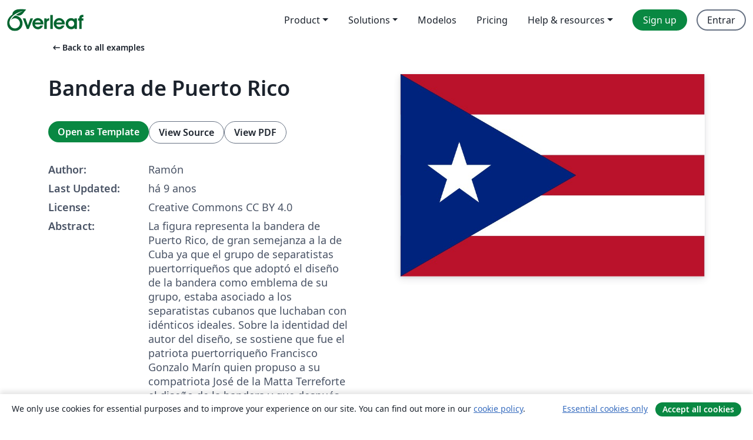

--- FILE ---
content_type: text/html; charset=utf-8
request_url: https://pt.overleaf.com/latex/examples/bandera-de-puerto-rico/hrswvsgxkfjn
body_size: 12038
content:
<!DOCTYPE html><html lang="pt"><head><title translate="no">Bandera de Puerto Rico - Overleaf, Editor LaTeX Online</title><meta name="twitter:title" content="Bandera de Puerto Rico"><meta name="og:title" content="Bandera de Puerto Rico"><meta name="description" content="La figura representa la bandera de Puerto Rico, de gran semejanza a la de Cuba ya que el grupo de separatistas puertorriqueños que adoptó el diseño de la ban..."><meta itemprop="description" content="La figura representa la bandera de Puerto Rico, de gran semejanza a la de Cuba ya que el grupo de separatistas puertorriqueños que adoptó el diseño de la ban..."><meta itemprop="image" content="https://writelatex.s3.amazonaws.com/published_ver/4819.jpeg?X-Amz-Expires=14400&amp;X-Amz-Date=20260122T173205Z&amp;X-Amz-Algorithm=AWS4-HMAC-SHA256&amp;X-Amz-Credential=AKIAWJBOALPNFPV7PVH5/20260122/us-east-1/s3/aws4_request&amp;X-Amz-SignedHeaders=host&amp;X-Amz-Signature=b16d5fcd22946f5c562437202901a826659bb6b171806e2a8025de31894d49b6"><meta name="image" content="https://writelatex.s3.amazonaws.com/published_ver/4819.jpeg?X-Amz-Expires=14400&amp;X-Amz-Date=20260122T173205Z&amp;X-Amz-Algorithm=AWS4-HMAC-SHA256&amp;X-Amz-Credential=AKIAWJBOALPNFPV7PVH5/20260122/us-east-1/s3/aws4_request&amp;X-Amz-SignedHeaders=host&amp;X-Amz-Signature=b16d5fcd22946f5c562437202901a826659bb6b171806e2a8025de31894d49b6"><meta itemprop="name" content="Overleaf, the Online LaTeX Editor"><meta name="twitter:card" content="summary"><meta name="twitter:site" content="@overleaf"><meta name="twitter:description" content="Um editor de LaTeX online fácil de usar. Sem instalação, colaboração em tempo real, controle de versões, centenas de templates LaTeX e mais."><meta name="twitter:image" content="https://cdn.overleaf.com/img/ol-brand/overleaf_og_logo.png"><meta property="fb:app_id" content="400474170024644"><meta property="og:description" content="Um editor de LaTeX online fácil de usar. Sem instalação, colaboração em tempo real, controle de versões, centenas de templates LaTeX e mais."><meta property="og:image" content="https://cdn.overleaf.com/img/ol-brand/overleaf_og_logo.png"><meta property="og:type" content="website"><meta name="viewport" content="width=device-width, initial-scale=1.0, user-scalable=yes"><link rel="icon" sizes="32x32" href="https://cdn.overleaf.com/favicon-32x32.png"><link rel="icon" sizes="16x16" href="https://cdn.overleaf.com/favicon-16x16.png"><link rel="icon" href="https://cdn.overleaf.com/favicon.svg" type="image/svg+xml"><link rel="apple-touch-icon" href="https://cdn.overleaf.com/apple-touch-icon.png"><link rel="mask-icon" href="https://cdn.overleaf.com/mask-favicon.svg" color="#046530"><link rel="canonical" href="https://pt.overleaf.com/latex/examples/bandera-de-puerto-rico/hrswvsgxkfjn"><link rel="manifest" href="https://cdn.overleaf.com/web.sitemanifest"><link rel="stylesheet" href="https://cdn.overleaf.com/stylesheets/main-style-0275c73b4a1b5448efe4.css" id="main-stylesheet"><link rel="alternate" href="https://www.overleaf.com/latex/examples/bandera-de-puerto-rico/hrswvsgxkfjn" hreflang="en"><link rel="alternate" href="https://cs.overleaf.com/latex/examples/bandera-de-puerto-rico/hrswvsgxkfjn" hreflang="cs"><link rel="alternate" href="https://es.overleaf.com/latex/examples/bandera-de-puerto-rico/hrswvsgxkfjn" hreflang="es"><link rel="alternate" href="https://pt.overleaf.com/latex/examples/bandera-de-puerto-rico/hrswvsgxkfjn" hreflang="pt"><link rel="alternate" href="https://fr.overleaf.com/latex/examples/bandera-de-puerto-rico/hrswvsgxkfjn" hreflang="fr"><link rel="alternate" href="https://de.overleaf.com/latex/examples/bandera-de-puerto-rico/hrswvsgxkfjn" hreflang="de"><link rel="alternate" href="https://sv.overleaf.com/latex/examples/bandera-de-puerto-rico/hrswvsgxkfjn" hreflang="sv"><link rel="alternate" href="https://tr.overleaf.com/latex/examples/bandera-de-puerto-rico/hrswvsgxkfjn" hreflang="tr"><link rel="alternate" href="https://it.overleaf.com/latex/examples/bandera-de-puerto-rico/hrswvsgxkfjn" hreflang="it"><link rel="alternate" href="https://cn.overleaf.com/latex/examples/bandera-de-puerto-rico/hrswvsgxkfjn" hreflang="zh-CN"><link rel="alternate" href="https://no.overleaf.com/latex/examples/bandera-de-puerto-rico/hrswvsgxkfjn" hreflang="no"><link rel="alternate" href="https://ru.overleaf.com/latex/examples/bandera-de-puerto-rico/hrswvsgxkfjn" hreflang="ru"><link rel="alternate" href="https://da.overleaf.com/latex/examples/bandera-de-puerto-rico/hrswvsgxkfjn" hreflang="da"><link rel="alternate" href="https://ko.overleaf.com/latex/examples/bandera-de-puerto-rico/hrswvsgxkfjn" hreflang="ko"><link rel="alternate" href="https://ja.overleaf.com/latex/examples/bandera-de-puerto-rico/hrswvsgxkfjn" hreflang="ja"><link rel="preload" href="https://cdn.overleaf.com/js/pt-json-ed6f33be9e5cfc8cee9b.js" as="script" nonce="cRp1LJ5TNyoJFH4E2b0Pog=="><script type="text/javascript" nonce="cRp1LJ5TNyoJFH4E2b0Pog==" id="ga-loader" data-ga-token="UA-112092690-1" data-ga-token-v4="G-RV4YBCCCWJ" data-cookie-domain=".overleaf.com" data-session-analytics-id="884f6b8c-a926-4f71-a439-e3a189a8602e">var gaSettings = document.querySelector('#ga-loader').dataset;
var gaid = gaSettings.gaTokenV4;
var gaToken = gaSettings.gaToken;
var cookieDomain = gaSettings.cookieDomain;
var sessionAnalyticsId = gaSettings.sessionAnalyticsId;
if(gaid) {
    var additionalGaConfig = sessionAnalyticsId ? { 'user_id': sessionAnalyticsId } : {};
    window.dataLayer = window.dataLayer || [];
    function gtag(){
        dataLayer.push(arguments);
    }
    gtag('js', new Date());
    gtag('config', gaid, { 'anonymize_ip': true, ...additionalGaConfig });
}
if (gaToken) {
    window.ga = window.ga || function () {
        (window.ga.q = window.ga.q || []).push(arguments);
    }, window.ga.l = 1 * new Date();
}
var loadGA = window.olLoadGA = function() {
    if (gaid) {
        var s = document.createElement('script');
        s.setAttribute('async', 'async');
        s.setAttribute('src', 'https://www.googletagmanager.com/gtag/js?id=' + gaid);
        document.querySelector('head').append(s);
    } 
    if (gaToken) {
        (function(i,s,o,g,r,a,m){i['GoogleAnalyticsObject']=r;i[r]=i[r]||function(){
        (i[r].q=i[r].q||[]).push(arguments)},i[r].l=1*new Date();a=s.createElement(o),
        m=s.getElementsByTagName(o)[0];a.async=1;a.src=g;m.parentNode.insertBefore(a,m)
        })(window,document,'script','//www.google-analytics.com/analytics.js','ga');
        ga('create', gaToken, cookieDomain.replace(/^\./, ""));
        ga('set', 'anonymizeIp', true);
        if (sessionAnalyticsId) {
            ga('set', 'userId', sessionAnalyticsId);
        }
        ga('send', 'pageview');
    }
};
// Check if consent given (features/cookie-banner)
var oaCookie = document.cookie.split('; ').find(function(cookie) {
    return cookie.startsWith('oa=');
});
if(oaCookie) {
    var oaCookieValue = oaCookie.split('=')[1];
    if(oaCookieValue === '1') {
        loadGA();
    }
}
</script><meta name="ol-csrfToken" content="RdT8OV5i-0MeTqs8t9FaJa6UPLZFUQQGxzSM"><meta name="ol-baseAssetPath" content="https://cdn.overleaf.com/"><meta name="ol-mathJaxPath" content="/js/libs/mathjax-3.2.2/es5/tex-svg-full.js"><meta name="ol-dictionariesRoot" content="/js/dictionaries/0.0.3/"><meta name="ol-usersEmail" content=""><meta name="ol-ab" data-type="json" content="{}"><meta name="ol-user_id"><meta name="ol-i18n" data-type="json" content="{&quot;currentLangCode&quot;:&quot;pt&quot;}"><meta name="ol-ExposedSettings" data-type="json" content="{&quot;isOverleaf&quot;:true,&quot;appName&quot;:&quot;Overleaf&quot;,&quot;adminEmail&quot;:&quot;support@overleaf.com&quot;,&quot;dropboxAppName&quot;:&quot;Overleaf&quot;,&quot;ieeeBrandId&quot;:15,&quot;hasAffiliationsFeature&quot;:true,&quot;hasSamlFeature&quot;:true,&quot;samlInitPath&quot;:&quot;/saml/ukamf/init&quot;,&quot;hasLinkUrlFeature&quot;:true,&quot;hasLinkedProjectFileFeature&quot;:true,&quot;hasLinkedProjectOutputFileFeature&quot;:true,&quot;siteUrl&quot;:&quot;https://www.overleaf.com&quot;,&quot;emailConfirmationDisabled&quot;:false,&quot;maxEntitiesPerProject&quot;:2000,&quot;maxUploadSize&quot;:52428800,&quot;projectUploadTimeout&quot;:120000,&quot;recaptchaSiteKey&quot;:&quot;6LebiTwUAAAAAMuPyjA4pDA4jxPxPe2K9_ndL74Q&quot;,&quot;recaptchaDisabled&quot;:{&quot;invite&quot;:true,&quot;login&quot;:false,&quot;passwordReset&quot;:false,&quot;register&quot;:false,&quot;addEmail&quot;:false},&quot;textExtensions&quot;:[&quot;tex&quot;,&quot;latex&quot;,&quot;sty&quot;,&quot;cls&quot;,&quot;bst&quot;,&quot;bib&quot;,&quot;bibtex&quot;,&quot;txt&quot;,&quot;tikz&quot;,&quot;mtx&quot;,&quot;rtex&quot;,&quot;md&quot;,&quot;asy&quot;,&quot;lbx&quot;,&quot;bbx&quot;,&quot;cbx&quot;,&quot;m&quot;,&quot;lco&quot;,&quot;dtx&quot;,&quot;ins&quot;,&quot;ist&quot;,&quot;def&quot;,&quot;clo&quot;,&quot;ldf&quot;,&quot;rmd&quot;,&quot;lua&quot;,&quot;gv&quot;,&quot;mf&quot;,&quot;yml&quot;,&quot;yaml&quot;,&quot;lhs&quot;,&quot;mk&quot;,&quot;xmpdata&quot;,&quot;cfg&quot;,&quot;rnw&quot;,&quot;ltx&quot;,&quot;inc&quot;],&quot;editableFilenames&quot;:[&quot;latexmkrc&quot;,&quot;.latexmkrc&quot;,&quot;makefile&quot;,&quot;gnumakefile&quot;],&quot;validRootDocExtensions&quot;:[&quot;tex&quot;,&quot;Rtex&quot;,&quot;ltx&quot;,&quot;Rnw&quot;],&quot;fileIgnorePattern&quot;:&quot;**/{{__MACOSX,.git,.texpadtmp,.R}{,/**},.!(latexmkrc),*.{dvi,aux,log,toc,out,pdfsync,synctex,synctex(busy),fdb_latexmk,fls,nlo,ind,glo,gls,glg,bbl,blg,doc,docx,gz,swp}}&quot;,&quot;sentryAllowedOriginRegex&quot;:&quot;^(https://[a-z]+\\\\.overleaf.com|https://cdn.overleaf.com|https://compiles.overleafusercontent.com)/&quot;,&quot;sentryDsn&quot;:&quot;https://4f0989f11cb54142a5c3d98b421b930a@app.getsentry.com/34706&quot;,&quot;sentryEnvironment&quot;:&quot;production&quot;,&quot;sentryRelease&quot;:&quot;355ad6f12ff1f0605e9c2f007d2d66a26c0b5810&quot;,&quot;hotjarId&quot;:&quot;5148484&quot;,&quot;hotjarVersion&quot;:&quot;6&quot;,&quot;enableSubscriptions&quot;:true,&quot;gaToken&quot;:&quot;UA-112092690-1&quot;,&quot;gaTokenV4&quot;:&quot;G-RV4YBCCCWJ&quot;,&quot;propensityId&quot;:&quot;propensity-001384&quot;,&quot;cookieDomain&quot;:&quot;.overleaf.com&quot;,&quot;templateLinks&quot;:[{&quot;name&quot;:&quot;Journal articles&quot;,&quot;url&quot;:&quot;/gallery/tagged/academic-journal&quot;,&quot;trackingKey&quot;:&quot;academic-journal&quot;},{&quot;name&quot;:&quot;Books&quot;,&quot;url&quot;:&quot;/gallery/tagged/book&quot;,&quot;trackingKey&quot;:&quot;book&quot;},{&quot;name&quot;:&quot;Formal letters&quot;,&quot;url&quot;:&quot;/gallery/tagged/formal-letter&quot;,&quot;trackingKey&quot;:&quot;formal-letter&quot;},{&quot;name&quot;:&quot;Assignments&quot;,&quot;url&quot;:&quot;/gallery/tagged/homework&quot;,&quot;trackingKey&quot;:&quot;homework-assignment&quot;},{&quot;name&quot;:&quot;Posters&quot;,&quot;url&quot;:&quot;/gallery/tagged/poster&quot;,&quot;trackingKey&quot;:&quot;poster&quot;},{&quot;name&quot;:&quot;Presentations&quot;,&quot;url&quot;:&quot;/gallery/tagged/presentation&quot;,&quot;trackingKey&quot;:&quot;presentation&quot;},{&quot;name&quot;:&quot;Reports&quot;,&quot;url&quot;:&quot;/gallery/tagged/report&quot;,&quot;trackingKey&quot;:&quot;lab-report&quot;},{&quot;name&quot;:&quot;CVs and résumés&quot;,&quot;url&quot;:&quot;/gallery/tagged/cv&quot;,&quot;trackingKey&quot;:&quot;cv&quot;},{&quot;name&quot;:&quot;Theses&quot;,&quot;url&quot;:&quot;/gallery/tagged/thesis&quot;,&quot;trackingKey&quot;:&quot;thesis&quot;},{&quot;name&quot;:&quot;view_all&quot;,&quot;url&quot;:&quot;/latex/templates&quot;,&quot;trackingKey&quot;:&quot;view-all&quot;}],&quot;labsEnabled&quot;:true,&quot;wikiEnabled&quot;:true,&quot;templatesEnabled&quot;:true,&quot;cioWriteKey&quot;:&quot;2530db5896ec00db632a&quot;,&quot;cioSiteId&quot;:&quot;6420c27bb72163938e7d&quot;,&quot;linkedInInsightsPartnerId&quot;:&quot;7472905&quot;}"><meta name="ol-splitTestVariants" data-type="json" content="{&quot;hotjar-marketing&quot;:&quot;default&quot;}"><meta name="ol-splitTestInfo" data-type="json" content="{&quot;hotjar-marketing&quot;:{&quot;phase&quot;:&quot;release&quot;,&quot;badgeInfo&quot;:{&quot;tooltipText&quot;:&quot;&quot;,&quot;url&quot;:&quot;&quot;}}}"><meta name="ol-algolia" data-type="json" content="{&quot;appId&quot;:&quot;SK53GL4JLY&quot;,&quot;apiKey&quot;:&quot;9ac63d917afab223adbd2cd09ad0eb17&quot;,&quot;indexes&quot;:{&quot;wiki&quot;:&quot;learn-wiki&quot;,&quot;gallery&quot;:&quot;gallery-production&quot;}}"><meta name="ol-isManagedAccount" data-type="boolean"><meta name="ol-shouldLoadHotjar" data-type="boolean"></head><body class="website-redesign" data-theme="default"><a class="skip-to-content" href="#main-content">Skip to content</a><nav class="navbar navbar-default navbar-main navbar-expand-lg website-redesign-navbar" aria-label="Primary"><div class="container-fluid navbar-container"><div class="navbar-header"><a class="navbar-brand" href="/" aria-label="Overleaf"><div class="navbar-logo"></div></a></div><button class="navbar-toggler collapsed" id="navbar-toggle-btn" type="button" data-bs-toggle="collapse" data-bs-target="#navbar-main-collapse" aria-controls="navbar-main-collapse" aria-expanded="false" aria-label="Toggle Navegação"><span class="material-symbols" aria-hidden="true" translate="no">menu</span></button><div class="navbar-collapse collapse" id="navbar-main-collapse"><ul class="nav navbar-nav navbar-right ms-auto" role="menubar"><!-- loop over header_extras--><li class="dropdown subdued" role="none"><button class="dropdown-toggle" aria-haspopup="true" aria-expanded="false" data-bs-toggle="dropdown" role="menuitem" event-tracking="menu-expand" event-tracking-mb="true" event-tracking-trigger="click" event-segmentation="{&quot;item&quot;:&quot;product&quot;,&quot;location&quot;:&quot;top-menu&quot;}">Product</button><ul class="dropdown-menu dropdown-menu-end" role="menu"><li role="none"><a class="dropdown-item" role="menuitem" href="/about/features-overview" event-tracking="menu-click" event-tracking-mb="true" event-tracking-trigger="click" event-segmentation='{"item":"premium-features","location":"top-menu"}'>Recursos</a></li><li role="none"><a class="dropdown-item" role="menuitem" href="/about/ai-features" event-tracking="menu-click" event-tracking-mb="true" event-tracking-trigger="click" event-segmentation='{"item":"ai-features","location":"top-menu"}'>AI</a></li></ul></li><li class="dropdown subdued" role="none"><button class="dropdown-toggle" aria-haspopup="true" aria-expanded="false" data-bs-toggle="dropdown" role="menuitem" event-tracking="menu-expand" event-tracking-mb="true" event-tracking-trigger="click" event-segmentation="{&quot;item&quot;:&quot;solutions&quot;,&quot;location&quot;:&quot;top-menu&quot;}">Solutions</button><ul class="dropdown-menu dropdown-menu-end" role="menu"><li role="none"><a class="dropdown-item" role="menuitem" href="/for/enterprises" event-tracking="menu-click" event-tracking-mb="true" event-tracking-trigger="click" event-segmentation='{"item":"enterprises","location":"top-menu"}'>For business</a></li><li role="none"><a class="dropdown-item" role="menuitem" href="/for/universities" event-tracking="menu-click" event-tracking-mb="true" event-tracking-trigger="click" event-segmentation='{"item":"universities","location":"top-menu"}'>For universities</a></li><li role="none"><a class="dropdown-item" role="menuitem" href="/for/government" event-tracking="menu-click" event-tracking-mb="true" event-tracking-trigger="click" event-segmentation='{"item":"government","location":"top-menu"}'>For government</a></li><li role="none"><a class="dropdown-item" role="menuitem" href="/for/publishers" event-tracking="menu-click" event-tracking-mb="true" event-tracking-trigger="click" event-segmentation='{"item":"publishers","location":"top-menu"}'>For publishers</a></li><li role="none"><a class="dropdown-item" role="menuitem" href="/about/customer-stories" event-tracking="menu-click" event-tracking-mb="true" event-tracking-trigger="click" event-segmentation='{"item":"customer-stories","location":"top-menu"}'>Customer stories</a></li></ul></li><li class="subdued" role="none"><a class="nav-link subdued" role="menuitem" href="/latex/templates" event-tracking="menu-click" event-tracking-mb="true" event-tracking-trigger="click" event-segmentation='{"item":"templates","location":"top-menu"}'>Modelos</a></li><li class="subdued" role="none"><a class="nav-link subdued" role="menuitem" href="/user/subscription/plans" event-tracking="menu-click" event-tracking-mb="true" event-tracking-trigger="click" event-segmentation='{"item":"pricing","location":"top-menu"}'>Pricing</a></li><li class="dropdown subdued nav-item-help" role="none"><button class="dropdown-toggle" aria-haspopup="true" aria-expanded="false" data-bs-toggle="dropdown" role="menuitem" event-tracking="menu-expand" event-tracking-mb="true" event-tracking-trigger="click" event-segmentation="{&quot;item&quot;:&quot;help-and-resources&quot;,&quot;location&quot;:&quot;top-menu&quot;}">Help & resources</button><ul class="dropdown-menu dropdown-menu-end" role="menu"><li role="none"><a class="dropdown-item" role="menuitem" href="/learn" event-tracking="menu-click" event-tracking-mb="true" event-tracking-trigger="click" event-segmentation='{"item":"learn","location":"top-menu"}'>Documentação</a></li><li role="none"><a class="dropdown-item" role="menuitem" href="/for/community/resources" event-tracking="menu-click" event-tracking-mb="true" event-tracking-trigger="click" event-segmentation='{"item":"help-guides","location":"top-menu"}'>Help guides</a></li><li role="none"><a class="dropdown-item" role="menuitem" href="/about/why-latex" event-tracking="menu-click" event-tracking-mb="true" event-tracking-trigger="click" event-segmentation='{"item":"why-latex","location":"top-menu"}'>Why LaTeX?</a></li><li role="none"><a class="dropdown-item" role="menuitem" href="/blog" event-tracking="menu-click" event-tracking-mb="true" event-tracking-trigger="click" event-segmentation='{"item":"blog","location":"top-menu"}'>Blog</a></li><li role="none"><a class="dropdown-item" role="menuitem" data-ol-open-contact-form-modal="contact-us" data-bs-target="#contactUsModal" href data-bs-toggle="modal" event-tracking="menu-click" event-tracking-mb="true" event-tracking-trigger="click" event-segmentation='{"item":"contact","location":"top-menu"}'><span>Entre em Contato</span></a></li></ul></li><!-- logged out--><!-- register link--><li class="primary" role="none"><a class="nav-link" role="menuitem" href="/register" event-tracking="menu-click" event-tracking-action="clicked" event-tracking-trigger="click" event-tracking-mb="true" event-segmentation='{"page":"/latex/examples/bandera-de-puerto-rico/hrswvsgxkfjn","item":"register","location":"top-menu"}'>Sign up</a></li><!-- login link--><li role="none"><a class="nav-link" role="menuitem" href="/login" event-tracking="menu-click" event-tracking-action="clicked" event-tracking-trigger="click" event-tracking-mb="true" event-segmentation='{"page":"/latex/examples/bandera-de-puerto-rico/hrswvsgxkfjn","item":"login","location":"top-menu"}'>Entrar</a></li><!-- projects link and account menu--></ul></div></div></nav><main class="gallery content content-page" id="main-content"><div class="container"><div class="row previous-page-link-container"><div class="col-lg-6"><a class="previous-page-link" href="/latex/examples"><span class="material-symbols material-symbols-rounded" aria-hidden="true" translate="no">arrow_left_alt</span>Back to all examples</a></div></div><div class="row"><div class="col-md-6 template-item-left-section"><div class="row"><div class="col-md-12"><div class="gallery-item-title"><h1 class="h2">Bandera de Puerto Rico</h1></div></div></div><div class="row cta-links-container"><div class="col-md-12 cta-links"><a class="btn btn-primary cta-link" href="/project/new/template/4819?id=6639060&amp;mainFile=main.tex&amp;templateName=Bandera+de+Puerto+Rico&amp;texImage=texlive-full%3A2025.1" event-tracking-mb="true" event-tracking="gallery-open-template" event-tracking-trigger="click">Open as Template</a><button class="btn btn-secondary cta-link" data-bs-toggle="modal" data-bs-target="#modalViewSource" event-tracking-mb="true" event-tracking="gallery-view-source" event-tracking-trigger="click">View Source</button><a class="btn btn-secondary cta-link" href="/latex/examples/bandera-de-puerto-rico/hrswvsgxkfjn.pdf" target="_blank" event-tracking-mb="true" event-tracking="gallery-download-pdf" event-tracking-trigger="click">View PDF</a></div></div><div class="template-details-container"><div class="template-detail"><div><b>Author:</b></div><div>Ramón</div></div><div class="template-detail"><div><b>Last Updated:</b></div><div><span data-bs-toggle="tooltip" data-bs-placement="bottom" data-timestamp-for-title="1476802880">há 9 anos</span></div></div><div class="template-detail"><div><b>License:</b></div><div>Creative Commons CC BY 4.0</div></div><div class="template-detail"><div><b>Abstract:</b></div><div class="gallery-abstract" data-ol-mathjax><p>La figura representa la bandera de Puerto Rico, de gran semejanza a la de Cuba ya que el grupo de separatistas puertorriqueños que adoptó el diseño de la bandera como emblema de su grupo, estaba asociado a los separatistas cubanos que luchaban con idénticos ideales. Sobre la identidad del autor del diseño, se sostiene que fue el patriota puertorriqueño Francisco Gonzalo Marín quien propuso a su compatriota José de la Matta Terreforte el diseño de la bandera y que después fue adoptada.</p>

<p>A diferencia de la bandera de Cuba, en la de Puerto Rico se intercambian los colores de las barras y el triángulo equilátero y su relación de aspecto alto/largo es 3:2. Los detalles de diseño y colores de la bandera han sido tomados de la página <a href="http://vexilla-mundi.com/puerto_rico_flag.html" rel="nofollow">http://vexilla-mundi.com/puerto_rico_flag.html</a>, ya que la ley y reglamento sobre su uso y diseño no ofrecen detalles específicos de la tonalidad de los colores rojo y azul.</p></div></div><div class="template-detail tags"><div><b>Tags:</b></div><div><div class="badge-link-list"><a class="badge-link badge-link-light" href="/gallery/tagged/tikz"><span class="badge text-dark bg-light"><span class="badge-content" data-badge-tooltip data-bs-placement="bottom" data-bs-title="TikZ">TikZ</span></span></a><a class="badge-link badge-link-light" href="/gallery/tagged/dynamic-figures"><span class="badge text-dark bg-light"><span class="badge-content" data-badge-tooltip data-bs-placement="bottom" data-bs-title="Dynamic Figures">Dynamic Figures</span></span></a><a class="badge-link badge-link-light" href="/gallery/tagged/insignia"><span class="badge text-dark bg-light"><span class="badge-content" data-badge-tooltip data-bs-placement="bottom" data-bs-title="Flags/Emblems/Insignia">Flags/Emblems/Insignia</span></span></a></div></div></div></div></div><div class="col-md-6 template-item-right-section"><div class="entry"><div class="row"><div class="col-md-12"><div class="gallery-large-pdf-preview"><img src="https://writelatex.s3.amazonaws.com/published_ver/4819.jpeg?X-Amz-Expires=14400&amp;X-Amz-Date=20260122T173205Z&amp;X-Amz-Algorithm=AWS4-HMAC-SHA256&amp;X-Amz-Credential=AKIAWJBOALPNFPV7PVH5/20260122/us-east-1/s3/aws4_request&amp;X-Amz-SignedHeaders=host&amp;X-Amz-Signature=b16d5fcd22946f5c562437202901a826659bb6b171806e2a8025de31894d49b6" alt="Bandera de Puerto Rico"></div></div></div></div></div></div><div class="row section-row"><div class="col-md-12"><div class="begin-now-card"><div class="card card-pattern"><div class="card-body"><p class="dm-mono"><span class="font-size-display-xs"><span class="text-purple-bright">\begin</span><wbr><span class="text-green-bright">{</span><span>now</span><span class="text-green-bright">}</span></span></p><p>Discover why over 25 million people worldwide trust Overleaf with their work.</p><p class="card-links"><a class="btn btn-primary card-link" href="/register">Sign up for free</a><a class="btn card-link btn-secondary" href="/user/subscription/plans">Explore all plans</a></p></div></div></div></div></div></div></main><div class="modal fade" id="modalViewSource" tabindex="-1" role="dialog" aria-labelledby="modalViewSourceTitle" aria-hidden="true"><div class="modal-dialog" role="document"><div class="modal-content"><div class="modal-header"><h3 class="modal-title" id="modalViewSourceTitle">Fonte</h3><button class="btn-close" type="button" data-bs-dismiss="modal" aria-label="Close"></button></div><div class="modal-body"><pre><code>% \title{Bandera de Puerto Rico}
\documentclass[svgnames]{standalone}
\usepackage{tikz, verbatim}
\usetikzlibrary{backgrounds, shapes.geometric}
\begin{comment}
La figura representa la bandera de Puerto Rico, de gran semejanza a la de Cuba ya que el grupo de separatistas puertorriqueños que adoptó el diseño de la bandera como emblema de su grupo, estaba asociado a los separatistas cubanos que luchaban con idénticos ideales. Sobre la identidad del autor del diseño, se sostiene que fue el patriota puertorriqueño Francisco Gonzalo Marín quien propuso a su compatriota José de la Matta Terreforte el diseño de la bandera y que después fue adoptada.

A diferencia de la bandera de Cuba, en la de Puerto Rico se intercambian los colores de las barras y el triángulo equilátero y su relación de aspecto alto/largo es 3:2. Los detalles de diseño y colores de la bandera han sido tomados de la página http://vexilla-mundi.com/puerto_rico_flag.html, ya que la ley y reglamento sobre su uso y diseño no ofrecen detalles específicos de la tonalidad de los colores rojo y azul.
\end{comment}

% Definición de colores
\definecolor{Cardinal}{HTML}{BA122B}
\definecolor{Sapphire}{HTML}{00247D}
% Definición de dimensiones
\def\alto{50}
\def\largo{1.5*\alto}

\begin{document}
\scalebox{0.25}{
\begin{tikzpicture}
	\draw [fill=Sapphire] (0, 0) -- (30:\alto) -- (90:\alto);
	\node[fill=White, star, star points=5, star point ratio=2.6, minimum size=0.33*\alto cm, rotate=0] at (0.29*\alto, 0.5*\alto){};
\begin{scope}[on background layer]
	\fill[Cardinal]
	(0, 0) rectangle (\largo, 0.2*\alto)
	(0, 0.4*\alto) rectangle (\largo, 0.6*\alto)
	(0, 0.8*\alto) rectangle (\largo, \alto);
	\fill[White] 
	(0, 0.2*\alto) rectangle (\largo, 0.4*\alto)
	(0, 0.6*\alto) rectangle (\largo, 0.8*\alto);
\end{scope}
\end{tikzpicture}
}
\end{document}</code></pre></div><div class="modal-footer"><button class="btn btn-secondary" type="button" data-bs-dismiss="modal">Fechar</button></div></div></div></div><footer class="fat-footer hidden-print website-redesign-fat-footer"><div class="fat-footer-container"><div class="fat-footer-sections"><div class="footer-section" id="footer-brand"><a class="footer-brand" href="/" aria-label="Overleaf"></a></div><div class="footer-section"><h2 class="footer-section-heading">Sobre</h2><ul class="list-unstyled"><li><a href="/about">About us</a></li><li><a href="https://digitalscience.pinpointhq.com/">Careers</a></li><li><a href="/blog">Blog</a></li></ul></div><div class="footer-section"><h2 class="footer-section-heading">Solutions</h2><ul class="list-unstyled"><li><a href="/for/enterprises">For business</a></li><li><a href="/for/universities">For universities</a></li><li><a href="/for/government">For government</a></li><li><a href="/for/publishers">For publishers</a></li><li><a href="/about/customer-stories">Customer stories</a></li></ul></div><div class="footer-section"><h2 class="footer-section-heading">Learn</h2><ul class="list-unstyled"><li><a href="/learn/latex/Learn_LaTeX_in_30_minutes">Learn LaTeX in 30 minutes</a></li><li><a href="/latex/templates">Modelos</a></li><li><a href="/events/webinars">Webinars</a></li><li><a href="/learn/latex/Tutorials">Tutorials</a></li><li><a href="/learn/latex/Inserting_Images">How to insert images</a></li><li><a href="/learn/latex/Tables">How to create tables</a></li></ul></div><div class="footer-section"><h2 class="footer-section-heading">Pricing</h2><ul class="list-unstyled"><li><a href="/user/subscription/plans?itm_referrer=footer-for-indv">For individuals</a></li><li><a href="/user/subscription/plans?plan=group&amp;itm_referrer=footer-for-groups">For groups and organizations</a></li><li><a href="/user/subscription/plans?itm_referrer=footer-for-students#student-annual">For students</a></li></ul></div><div class="footer-section"><h2 class="footer-section-heading">Get involved</h2><ul class="list-unstyled"><li><a href="https://forms.gle/67PSpN1bLnjGCmPQ9">Let us know what you think</a></li></ul></div><div class="footer-section"><h2 class="footer-section-heading">Ajuda</h2><ul class="list-unstyled"><li><a href="/learn">Documentação </a></li><li><a href="/contact">Contact us </a></li><li><a href="https://status.overleaf.com/">Website status</a></li></ul></div></div><div class="fat-footer-base"><div class="fat-footer-base-section fat-footer-base-meta"><div class="fat-footer-base-item"><div class="fat-footer-base-copyright">© 2026 Overleaf</div><a href="/legal">Privacy and Terms</a><a href="https://www.digital-science.com/security-certifications/">Compliance</a></div><ul class="fat-footer-base-item list-unstyled fat-footer-base-language"><li class="dropdown dropup subdued language-picker" dropdown><button class="btn btn-link btn-inline-link" id="language-picker-toggle" dropdown-toggle data-ol-lang-selector-tooltip data-bs-toggle="dropdown" aria-haspopup="true" aria-expanded="false" aria-label="Select Idioma" tooltip="Idioma" title="Idioma"><span class="material-symbols" aria-hidden="true" translate="no">translate</span>&nbsp;<span class="language-picker-text">Português</span></button><ul class="dropdown-menu dropdown-menu-sm-width" role="menu" aria-labelledby="language-picker-toggle"><li class="dropdown-header">Idioma</li><li class="lng-option"><a class="menu-indent dropdown-item" href="https://www.overleaf.com/latex/examples/bandera-de-puerto-rico/hrswvsgxkfjn" role="menuitem" aria-selected="false">English</a></li><li class="lng-option"><a class="menu-indent dropdown-item" href="https://cs.overleaf.com/latex/examples/bandera-de-puerto-rico/hrswvsgxkfjn" role="menuitem" aria-selected="false">Čeština</a></li><li class="lng-option"><a class="menu-indent dropdown-item" href="https://es.overleaf.com/latex/examples/bandera-de-puerto-rico/hrswvsgxkfjn" role="menuitem" aria-selected="false">Español</a></li><li class="lng-option"><a class="menu-indent dropdown-item active" href="https://pt.overleaf.com/latex/examples/bandera-de-puerto-rico/hrswvsgxkfjn" role="menuitem" aria-selected="true">Português<span class="material-symbols dropdown-item-trailing-icon" aria-hidden="true" translate="no">check</span></a></li><li class="lng-option"><a class="menu-indent dropdown-item" href="https://fr.overleaf.com/latex/examples/bandera-de-puerto-rico/hrswvsgxkfjn" role="menuitem" aria-selected="false">Français</a></li><li class="lng-option"><a class="menu-indent dropdown-item" href="https://de.overleaf.com/latex/examples/bandera-de-puerto-rico/hrswvsgxkfjn" role="menuitem" aria-selected="false">Deutsch</a></li><li class="lng-option"><a class="menu-indent dropdown-item" href="https://sv.overleaf.com/latex/examples/bandera-de-puerto-rico/hrswvsgxkfjn" role="menuitem" aria-selected="false">Svenska</a></li><li class="lng-option"><a class="menu-indent dropdown-item" href="https://tr.overleaf.com/latex/examples/bandera-de-puerto-rico/hrswvsgxkfjn" role="menuitem" aria-selected="false">Türkçe</a></li><li class="lng-option"><a class="menu-indent dropdown-item" href="https://it.overleaf.com/latex/examples/bandera-de-puerto-rico/hrswvsgxkfjn" role="menuitem" aria-selected="false">Italiano</a></li><li class="lng-option"><a class="menu-indent dropdown-item" href="https://cn.overleaf.com/latex/examples/bandera-de-puerto-rico/hrswvsgxkfjn" role="menuitem" aria-selected="false">简体中文</a></li><li class="lng-option"><a class="menu-indent dropdown-item" href="https://no.overleaf.com/latex/examples/bandera-de-puerto-rico/hrswvsgxkfjn" role="menuitem" aria-selected="false">Norsk</a></li><li class="lng-option"><a class="menu-indent dropdown-item" href="https://ru.overleaf.com/latex/examples/bandera-de-puerto-rico/hrswvsgxkfjn" role="menuitem" aria-selected="false">Русский</a></li><li class="lng-option"><a class="menu-indent dropdown-item" href="https://da.overleaf.com/latex/examples/bandera-de-puerto-rico/hrswvsgxkfjn" role="menuitem" aria-selected="false">Dansk</a></li><li class="lng-option"><a class="menu-indent dropdown-item" href="https://ko.overleaf.com/latex/examples/bandera-de-puerto-rico/hrswvsgxkfjn" role="menuitem" aria-selected="false">한국어</a></li><li class="lng-option"><a class="menu-indent dropdown-item" href="https://ja.overleaf.com/latex/examples/bandera-de-puerto-rico/hrswvsgxkfjn" role="menuitem" aria-selected="false">日本語</a></li></ul></li></ul></div><div class="fat-footer-base-section fat-footer-base-social"><div class="fat-footer-base-item"><a class="fat-footer-social x-logo" href="https://x.com/overleaf"><svg xmlns="http://www.w3.org/2000/svg" viewBox="0 0 1200 1227" height="25"><path d="M714.163 519.284L1160.89 0H1055.03L667.137 450.887L357.328 0H0L468.492 681.821L0 1226.37H105.866L515.491 750.218L842.672 1226.37H1200L714.137 519.284H714.163ZM569.165 687.828L521.697 619.934L144.011 79.6944H306.615L611.412 515.685L658.88 583.579L1055.08 1150.3H892.476L569.165 687.854V687.828Z"></path></svg><span class="visually-hidden">Overleaf on X</span></a><a class="fat-footer-social facebook-logo" href="https://www.facebook.com/overleaf.editor"><svg xmlns="http://www.w3.org/2000/svg" viewBox="0 0 666.66668 666.66717" height="25"><defs><clipPath id="a" clipPathUnits="userSpaceOnUse"><path d="M0 700h700V0H0Z"></path></clipPath></defs><g clip-path="url(#a)" transform="matrix(1.33333 0 0 -1.33333 -133.333 800)"><path class="background" d="M0 0c0 138.071-111.929 250-250 250S-500 138.071-500 0c0-117.245 80.715-215.622 189.606-242.638v166.242h-51.552V0h51.552v32.919c0 85.092 38.508 124.532 122.048 124.532 15.838 0 43.167-3.105 54.347-6.211V81.986c-5.901.621-16.149.932-28.882.932-40.993 0-56.832-15.528-56.832-55.9V0h81.659l-14.028-76.396h-67.631v-171.773C-95.927-233.218 0-127.818 0 0" fill="#0866ff" transform="translate(600 350)"></path><path class="text" d="m0 0 14.029 76.396H-67.63v27.019c0 40.372 15.838 55.899 56.831 55.899 12.733 0 22.981-.31 28.882-.931v69.253c-11.18 3.106-38.509 6.212-54.347 6.212-83.539 0-122.048-39.441-122.048-124.533V76.396h-51.552V0h51.552v-166.242a250.559 250.559 0 0 1 60.394-7.362c10.254 0 20.358.632 30.288 1.831V0Z" fill="#fff" transform="translate(447.918 273.604)"></path></g></svg><span class="visually-hidden">Overleaf on Facebook</span></a><a class="fat-footer-social linkedin-logo" href="https://www.linkedin.com/company/writelatex-limited"><svg xmlns="http://www.w3.org/2000/svg" viewBox="0 0 72 72" height="25"><g fill="none" fill-rule="evenodd"><path class="background" fill="#0B66C3" d="M8 72h56a8 8 0 0 0 8-8V8a8 8 0 0 0-8-8H8a8 8 0 0 0-8 8v56a8 8 0 0 0 8 8"></path><path class="text" fill="#FFF" d="M62 62H51.316V43.802c0-4.99-1.896-7.777-5.845-7.777-4.296 0-6.54 2.901-6.54 7.777V62H28.632V27.333H38.93v4.67s3.096-5.729 10.453-5.729c7.353 0 12.617 4.49 12.617 13.777zM16.35 22.794c-3.508 0-6.35-2.864-6.35-6.397C10 12.864 12.842 10 16.35 10c3.507 0 6.347 2.864 6.347 6.397 0 3.533-2.84 6.397-6.348 6.397ZM11.032 62h10.736V27.333H11.033V62"></path></g></svg><span class="visually-hidden">Overleaf on LinkedIn</span></a></div></div></div></div></footer><section class="cookie-banner hidden-print hidden" aria-label="Cookie banner"><div class="cookie-banner-content">We only use cookies for essential purposes and to improve your experience on our site. You can find out more in our <a href="/legal#Cookies">cookie policy</a>.</div><div class="cookie-banner-actions"><button class="btn btn-link btn-sm" type="button" data-ol-cookie-banner-set-consent="essential">Essential cookies only</button><button class="btn btn-primary btn-sm" type="button" data-ol-cookie-banner-set-consent="all">Accept all cookies</button></div></section><div class="modal fade" id="contactUsModal" tabindex="-1" aria-labelledby="contactUsModalLabel" data-ol-contact-form-modal="contact-us"><div class="modal-dialog"><form name="contactForm" data-ol-async-form data-ol-contact-form data-ol-contact-form-with-search="true" role="form" aria-label="Entre em Contato" action="/support"><input name="inbox" type="hidden" value="support"><div class="modal-content"><div class="modal-header"><h4 class="modal-title" id="contactUsModalLabel">Entre em contato</h4><button class="btn-close" type="button" data-bs-dismiss="modal" aria-label="Fechar"><span aria-hidden="true"></span></button></div><div class="modal-body"><div data-ol-not-sent><div class="modal-form-messages"><div class="form-messages-bottom-margin" data-ol-form-messages-new-style="" role="alert"></div><div class="notification notification-type-error" hidden data-ol-custom-form-message="error_performing_request" role="alert" aria-live="polite"><div class="notification-icon"><span class="material-symbols" aria-hidden="true" translate="no">error</span></div><div class="notification-content text-left">Something went wrong. Please try again..</div></div></div><label class="form-label" for="contact-us-email-558">Email</label><div class="mb-3"><input class="form-control" name="email" id="contact-us-email-558" required type="email" spellcheck="false" maxlength="255" value="" data-ol-contact-form-email-input></div><div class="form-group"><label class="form-label" for="contact-us-subject-558">Assunto</label><div class="mb-3"><input class="form-control" name="subject" id="contact-us-subject-558" required autocomplete="off" maxlength="255"><div data-ol-search-results-wrapper hidden><ul class="dropdown-menu contact-suggestions-dropdown show" data-ol-search-results aria-role="region" aria-label="Artigos de ajuda que correspondem ao seu assunto"><li class="dropdown-header">Você já viu nossa <a href="/learn/kb" target="_blank">base de conhecimento</a>?</li><li><hr class="dropdown-divider"></li><div data-ol-search-results-container></div></ul></div></div></div><label class="form-label" for="contact-us-sub-subject-558">What do you need help with?</label><div class="mb-3"><select class="form-select" name="subSubject" id="contact-us-sub-subject-558" required autocomplete="off"><option selected disabled>Please select…</option><option>Using LaTeX</option><option>Using the Overleaf Editor</option><option>Using Writefull</option><option>Logging in or managing your account</option><option>Managing your subscription</option><option>Using premium features</option><option>Contacting the Sales team</option><option>Other</option></select></div><label class="form-label" for="contact-us-project-url-558">URL do projeto afetada (Opcional)</label><div class="mb-3"><input class="form-control" name="projectUrl" id="contact-us-project-url-558"></div><label class="form-label" for="contact-us-message-558">Let us know how we can help</label><div class="mb-3"><textarea class="form-control contact-us-modal-textarea" name="message" id="contact-us-message-558" required type="text"></textarea></div><div class="mb-3 d-none"><label class="visually-hidden" for="important-message">Important message</label><input class="form-control" name="important_message" id="important-message"></div></div><div class="mt-2" data-ol-sent hidden><h5 class="message-received">Message received</h5><p>Thanks for getting in touch. Our team will get back to you by email as soon as possible.</p><p>Email:&nbsp;<span data-ol-contact-form-thank-you-email></span></p></div></div><div class="modal-footer" data-ol-not-sent><button class="btn btn-primary" type="submit" data-ol-disabled-inflight event-tracking="form-submitted-contact-us" event-tracking-mb="true" event-tracking-trigger="click" event-segmentation="{&quot;location&quot;:&quot;contact-us-form&quot;}"><span data-ol-inflight="idle">Send message</span><span hidden data-ol-inflight="pending">Enviando&hellip;</span></button></div></div></form></div></div></body><script type="text/javascript" nonce="cRp1LJ5TNyoJFH4E2b0Pog==" src="https://cdn.overleaf.com/js/runtime-d378ccfd3f8367b4947d.js"></script><script type="text/javascript" nonce="cRp1LJ5TNyoJFH4E2b0Pog==" src="https://cdn.overleaf.com/js/27582-79e5ed8c65f6833386ec.js"></script><script type="text/javascript" nonce="cRp1LJ5TNyoJFH4E2b0Pog==" src="https://cdn.overleaf.com/js/35214-9965ed299d73b5630a19.js"></script><script type="text/javascript" nonce="cRp1LJ5TNyoJFH4E2b0Pog==" src="https://cdn.overleaf.com/js/8732-61de629a6fc4a719a5e1.js"></script><script type="text/javascript" nonce="cRp1LJ5TNyoJFH4E2b0Pog==" src="https://cdn.overleaf.com/js/11229-f88489299ead995b1003.js"></script><script type="text/javascript" nonce="cRp1LJ5TNyoJFH4E2b0Pog==" src="https://cdn.overleaf.com/js/bootstrap-4f14376a90dd8e8a34ae.js"></script><script type="text/javascript" nonce="cRp1LJ5TNyoJFH4E2b0Pog==" src="https://cdn.overleaf.com/js/27582-79e5ed8c65f6833386ec.js"></script><script type="text/javascript" nonce="cRp1LJ5TNyoJFH4E2b0Pog==" src="https://cdn.overleaf.com/js/35214-9965ed299d73b5630a19.js"></script><script type="text/javascript" nonce="cRp1LJ5TNyoJFH4E2b0Pog==" src="https://cdn.overleaf.com/js/62382-f2ab3cf48ddf45e8cfc0.js"></script><script type="text/javascript" nonce="cRp1LJ5TNyoJFH4E2b0Pog==" src="https://cdn.overleaf.com/js/16164-b8450ba94d9bab0bbae1.js"></script><script type="text/javascript" nonce="cRp1LJ5TNyoJFH4E2b0Pog==" src="https://cdn.overleaf.com/js/45250-424aec613d067a9a3e96.js"></script><script type="text/javascript" nonce="cRp1LJ5TNyoJFH4E2b0Pog==" src="https://cdn.overleaf.com/js/24686-731b5e0a16bfe66018de.js"></script><script type="text/javascript" nonce="cRp1LJ5TNyoJFH4E2b0Pog==" src="https://cdn.overleaf.com/js/99612-000be62f228c87d764b4.js"></script><script type="text/javascript" nonce="cRp1LJ5TNyoJFH4E2b0Pog==" src="https://cdn.overleaf.com/js/8732-61de629a6fc4a719a5e1.js"></script><script type="text/javascript" nonce="cRp1LJ5TNyoJFH4E2b0Pog==" src="https://cdn.overleaf.com/js/26348-e10ddc0eb984edb164b0.js"></script><script type="text/javascript" nonce="cRp1LJ5TNyoJFH4E2b0Pog==" src="https://cdn.overleaf.com/js/56215-8bbbe2cf23164e6294c4.js"></script><script type="text/javascript" nonce="cRp1LJ5TNyoJFH4E2b0Pog==" src="https://cdn.overleaf.com/js/22204-a9cc5e83c68d63a4e85e.js"></script><script type="text/javascript" nonce="cRp1LJ5TNyoJFH4E2b0Pog==" src="https://cdn.overleaf.com/js/47304-61d200ba111e63e2d34c.js"></script><script type="text/javascript" nonce="cRp1LJ5TNyoJFH4E2b0Pog==" src="https://cdn.overleaf.com/js/97910-33b5ae496770c42a6456.js"></script><script type="text/javascript" nonce="cRp1LJ5TNyoJFH4E2b0Pog==" src="https://cdn.overleaf.com/js/84586-354bd17e13382aba4161.js"></script><script type="text/javascript" nonce="cRp1LJ5TNyoJFH4E2b0Pog==" src="https://cdn.overleaf.com/js/97519-6759d15ea9ad7f4d6c85.js"></script><script type="text/javascript" nonce="cRp1LJ5TNyoJFH4E2b0Pog==" src="https://cdn.overleaf.com/js/21164-d79443a8aa0f9ced18e5.js"></script><script type="text/javascript" nonce="cRp1LJ5TNyoJFH4E2b0Pog==" src="https://cdn.overleaf.com/js/99420-f66284da885ccc272b79.js"></script><script type="text/javascript" nonce="cRp1LJ5TNyoJFH4E2b0Pog==" src="https://cdn.overleaf.com/js/11229-f88489299ead995b1003.js"></script><script type="text/javascript" nonce="cRp1LJ5TNyoJFH4E2b0Pog==" src="https://cdn.overleaf.com/js/77474-c60464f50f9e7c4965bb.js"></script><script type="text/javascript" nonce="cRp1LJ5TNyoJFH4E2b0Pog==" src="https://cdn.overleaf.com/js/92439-14c18d886f5c8eb09f1b.js"></script><script type="text/javascript" nonce="cRp1LJ5TNyoJFH4E2b0Pog==" src="https://cdn.overleaf.com/js/771-730f1bf8981c687b5070.js"></script><script type="text/javascript" nonce="cRp1LJ5TNyoJFH4E2b0Pog==" src="https://cdn.overleaf.com/js/41735-7fa4bf6a02e25a4513fd.js"></script><script type="text/javascript" nonce="cRp1LJ5TNyoJFH4E2b0Pog==" src="https://cdn.overleaf.com/js/81331-ef104ada1a443273f6c2.js"></script><script type="text/javascript" nonce="cRp1LJ5TNyoJFH4E2b0Pog==" src="https://cdn.overleaf.com/js/modules/v2-templates/pages/gallery-e5232cf627a106e9d85a.js"></script><script type="text/javascript" nonce="cRp1LJ5TNyoJFH4E2b0Pog==" src="https://cdn.overleaf.com/js/27582-79e5ed8c65f6833386ec.js"></script><script type="text/javascript" nonce="cRp1LJ5TNyoJFH4E2b0Pog==" src="https://cdn.overleaf.com/js/tracking-68d16a86768b7bfb2b22.js"></script></html>